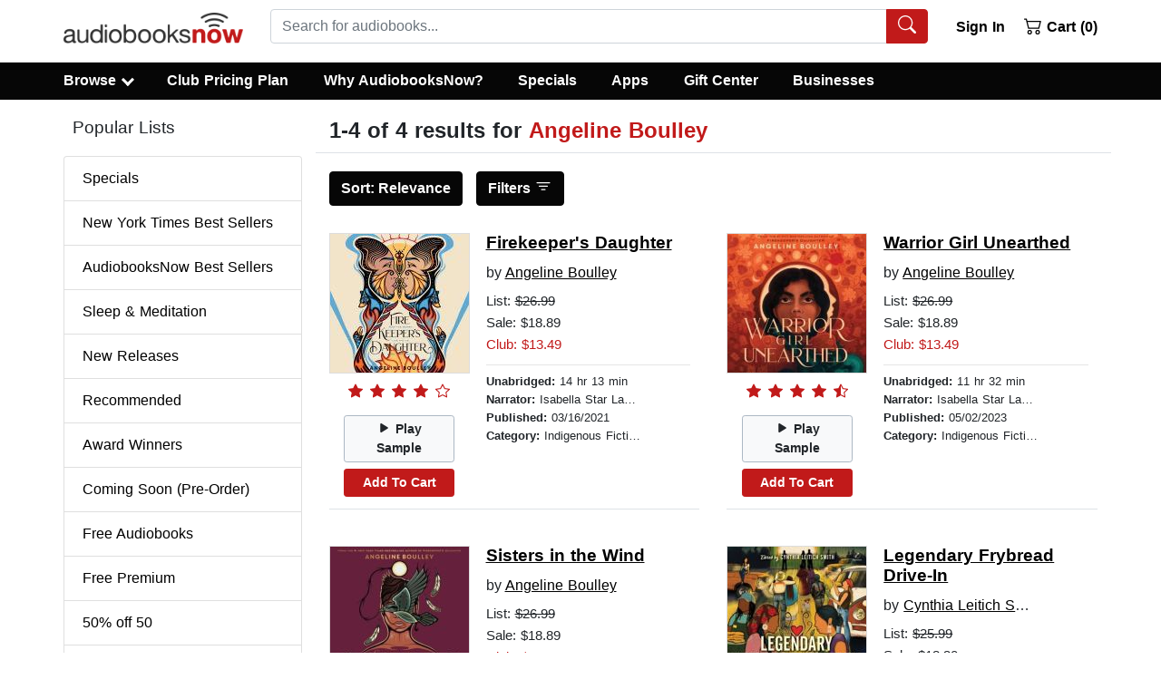

--- FILE ---
content_type: application/javascript
request_url: https://static.audiobooksnow.com/_nuxt/de96431.modern_3.4.11.js
body_size: 6421
content:
(window.webpackJsonp=window.webpackJsonp||[]).push([[8,143],{264:function(t,e,n){"use strict";var r=n(71),c=n(123),o=n(96),l=n(33),h=[].sort,O=[1,2,3];r(r.P+r.F*(l((function(){O.sort(void 0)}))||!l((function(){O.sort(null)}))||!n(275)(h)),"Array",{sort:function(t){return void 0===t?h.call(o(this)):h.call(o(this),c(t))}})},275:function(t,e,n){"use strict";var r=n(33);t.exports=function(t,e){return!!t&&r((function(){e?t.call(null,(function(){}),1):t.call(null)}))}},288:function(t,e,n){"use strict";n.d(e,"a",(function(){return d}));var r=n(7),c=n(41),o=n(10),l=n(2),h=n(3),O=n(0);var f=Object(O.d)({flush:Object(O.c)(l.g,!1),horizontal:Object(O.c)(l.i,!1),tag:Object(O.c)(l.s,"div")},o.bb),d=Object(r.c)({name:o.bb,functional:!0,props:f,render:function(t,e){var n=e.props,data=e.data,r=e.children,o=""===n.horizontal||n.horizontal;o=!n.flush&&o;var l,O,f,d={staticClass:"list-group",class:(l={"list-group-flush":n.flush,"list-group-horizontal":!0===o},O="list-group-horizontal-".concat(o),f=Object(h.m)(o),O in l?Object.defineProperty(l,O,{value:f,enumerable:!0,configurable:!0,writable:!0}):l[O]=f,l)};return t(n.tag,Object(c.a)(data,d),r)}})},289:function(t,e,n){"use strict";n.d(e,"a",(function(){return S}));var r=n(7),c=n(41),o=n(10),l=n(2),h=n(11),O=n(4),f=n(5),d=n(0),j=n(43),v=n(94);function y(object,t){var e=Object.keys(object);if(Object.getOwnPropertySymbols){var n=Object.getOwnPropertySymbols(object);t&&(n=n.filter((function(t){return Object.getOwnPropertyDescriptor(object,t).enumerable}))),e.push.apply(e,n)}return e}function m(t){for(var i=1;i<arguments.length;i++){var source=null!=arguments[i]?arguments[i]:{};i%2?y(Object(source),!0).forEach((function(e){w(t,e,source[e])})):Object.getOwnPropertyDescriptors?Object.defineProperties(t,Object.getOwnPropertyDescriptors(source)):y(Object(source)).forEach((function(e){Object.defineProperty(t,e,Object.getOwnPropertyDescriptor(source,e))}))}return t}function w(t,e,n){return e in t?Object.defineProperty(t,e,{value:n,enumerable:!0,configurable:!0,writable:!0}):t[e]=n,t}var P=["a","router-link","button","b-link"],C=Object(f.j)(v.b,["event","routerTag"]);delete C.href.default,delete C.to.default;var k=Object(d.d)(Object(f.m)(m(m({},C),{},{action:Object(d.c)(l.g,!1),button:Object(d.c)(l.g,!1),tag:Object(d.c)(l.s,"div"),variant:Object(d.c)(l.s)})),o.cb),S=Object(r.c)({name:o.cb,functional:!0,props:k,render:function(t,e){var n,r=e.props,data=e.data,o=e.children,button=r.button,l=r.variant,f=r.active,y=r.disabled,link=Object(j.d)(r),m=button?"button":link?v.a:r.tag,k=!!(r.action||link||button||Object(h.a)(P,r.tag)),S={},E={};return Object(O.t)(m,"button")?(data.attrs&&data.attrs.type||(S.type="button"),r.disabled&&(S.disabled=!0)):E=Object(d.e)(C,r),t(m,Object(c.a)(data,{attrs:S,props:E,staticClass:"list-group-item",class:(n={},w(n,"list-group-item-".concat(l),l),w(n,"list-group-item-action",k),w(n,"active",f),w(n,"disabled",y),n)}),o)}})},290:function(t,e,n){"use strict";n.d(e,"a",(function(){return J}));var r=n(10),c=n(8),o=n(9),l=n(32),h=n(14),O=n(11),f=n(122),d=n(4),j=n(12),v=n(3),y=n(116),m=n(5),w=n(51),P="collapsed",C="not-collapsed",k="__BV_toggle",S="".concat(k,"_HANDLER__"),E="".concat(k,"_CLICK__"),D="".concat(k,"_STATE__"),x="".concat(k,"_TARGETS__"),T="aria-controls",_="aria-expanded",z="role",A="tabindex",$="overflow-anchor",H=Object(j.d)(r.t,"toggle"),I=Object(j.e)(r.t,"state"),B=Object(j.e)(r.t,"sync-state"),L=Object(j.d)(r.t,"request-state"),F=[l.c,l.j],R=function(t){return!Object(O.a)(["button","a"],t.tagName.toLowerCase())},V=function(t){var e=t[E];e&&(Object(j.a)(t,"click",e,o.H),Object(j.a)(t,"keydown",e,o.H)),t[E]=null},N=function(t,e){t[S]&&e&&Object(w.a)(e).$off([I,B],t[S]),t[S]=null},G=function(t,e){e?(Object(d.A)(t,P),Object(d.b)(t,C),Object(d.G)(t,_,"true")):(Object(d.A)(t,C),Object(d.b)(t,P),Object(d.G)(t,_,"false"))},W=function(t,e){t[e]=null,delete t[e]},K=function(t,e,n){if(c.h&&Object(f.a)(n,e)){R(t)&&(Object(d.o)(t,z)||Object(d.G)(t,z,"button"),Object(d.o)(t,A)||Object(d.G)(t,A,"0")),G(t,t[D]);var r=function(t,e){var n=t.modifiers,r=t.arg,c=t.value,o=Object(m.h)(n||{});if(c=Object(v.m)(c)?c.split(h.u):c,Object(d.t)(e.tagName,"a")){var l=Object(d.h)(e,"href")||"";h.j.test(l)&&o.push(l.replace(h.i,""))}return Object(O.b)(r,c).forEach((function(t){return Object(v.m)(t)&&o.push(t)})),o.filter((function(t,e,n){return t&&n.indexOf(t)===e}))}(e,t);r.length>0?(Object(d.G)(t,T,r.join(" ")),Object(d.H)(t,$,"none")):(Object(d.z)(t,T),Object(d.C)(t,$)),Object(d.D)((function(){!function(t,e){if(V(t),e){var n=function(n){"keydown"===n.type&&!Object(O.a)(F,n.keyCode)||Object(d.r)(t)||(t[x]||[]).forEach((function(t){Object(w.a)(e).$emit(H,t)}))};t[E]=n,Object(j.b)(t,"click",n,o.H),R(t)&&Object(j.b)(t,"keydown",n,o.H)}}(t,Object(f.a)(n,e))})),Object(y.a)(r,t[x])||(t[x]=r,r.forEach((function(t){Object(w.a)(Object(f.a)(n,e)).$emit(L,t)})))}},J={bind:function(t,e,n){t[D]=!1,t[x]=[],function(t,e){if(N(t,e),e){var n=function(e,n){Object(O.a)(t[x]||[],e)&&(t[D]=n,G(t,n))};t[S]=n,Object(w.a)(e).$on([I,B],n)}}(t,Object(f.a)(n,e)),K(t,e,n)},componentUpdated:K,updated:K,unbind:function(t,e,n){V(t),N(t,Object(f.a)(n,e)),W(t,S),W(t,E),W(t,D),W(t,x),Object(d.A)(t,P),Object(d.A)(t,C),Object(d.z)(t,_),Object(d.z)(t,T),Object(d.z)(t,z),Object(d.C)(t,$)}}},305:function(t,e,n){"use strict";n.d(e,"b",(function(){return f})),n.d(e,"a",(function(){return d}));var r=n(7),c=n(41),o=n(10),l=n(2),h=n(0);function O(t,e,n){return e in t?Object.defineProperty(t,e,{value:n,enumerable:!0,configurable:!0,writable:!0}):t[e]=n,t}var f=Object(h.d)({align:Object(h.c)(l.s),cardHeader:Object(h.c)(l.g,!1),fill:Object(h.c)(l.g,!1),justified:Object(h.c)(l.g,!1),pills:Object(h.c)(l.g,!1),small:Object(h.c)(l.g,!1),tabs:Object(h.c)(l.g,!1),tag:Object(h.c)(l.s,"ul"),vertical:Object(h.c)(l.g,!1)},o.ib),d=Object(r.c)({name:o.ib,functional:!0,props:f,render:function(t,e){var n,r,o=e.props,data=e.data,l=e.children,h=o.tabs,f=o.pills,d=o.vertical,j=o.align,v=o.cardHeader;return t(o.tag,Object(c.a)(data,{staticClass:"nav",class:(n={"nav-tabs":h,"nav-pills":f&&!h,"card-header-tabs":!d&&v&&h,"card-header-pills":!d&&v&&f&&!h,"flex-column":d,"nav-fill":!d&&o.fill,"nav-justified":!d&&o.justified},O(n,(r=j,"justify-content-".concat(r="left"===r?"start":"right"===r?"end":r)),!d&&j),O(n,"small",o.small),n)}),l)}})},314:function(t,e,n){"use strict";n.d(e,"a",(function(){return w}));var r=n(7),c=n(41),o=n(10),l=n(2),h=n(5),O=n(0),f=n(94);function d(object,t){var e=Object.keys(object);if(Object.getOwnPropertySymbols){var n=Object.getOwnPropertySymbols(object);t&&(n=n.filter((function(t){return Object.getOwnPropertyDescriptor(object,t).enumerable}))),e.push.apply(e,n)}return e}function j(t){for(var i=1;i<arguments.length;i++){var source=null!=arguments[i]?arguments[i]:{};i%2?d(Object(source),!0).forEach((function(e){v(t,e,source[e])})):Object.getOwnPropertyDescriptors?Object.defineProperties(t,Object.getOwnPropertyDescriptors(source)):d(Object(source)).forEach((function(e){Object.defineProperty(t,e,Object.getOwnPropertyDescriptor(source,e))}))}return t}function v(t,e,n){return e in t?Object.defineProperty(t,e,{value:n,enumerable:!0,configurable:!0,writable:!0}):t[e]=n,t}var y=Object(h.j)(f.b,["event","routerTag"]),m=Object(O.d)(Object(h.m)(j(j({},y),{},{linkAttrs:Object(O.c)(l.o,{}),linkClasses:Object(O.c)(l.e)})),o.mb),w=Object(r.c)({name:o.mb,functional:!0,props:m,render:function(t,e){var n=e.props,data=e.data,r=e.listeners,o=e.children;return t("li",Object(c.a)(Object(h.j)(data,["on"]),{staticClass:"nav-item"}),[t(f.a,{staticClass:"nav-link",class:n.linkClasses,attrs:n.linkAttrs,props:Object(O.e)(y,n),on:r},o)])}})},322:function(t,e,n){"use strict";n.d(e,"a",(function(){return W}));var r,c=n(7),o=n(10),l="show",h=n(8),O=n(9),f=n(2),d=n(16),j=n(4),v=n(12),y=n(117),object=n(5),m=n(0),w=n(93),P=n(70),C=n(42),k=n(41),S={css:!0,enterClass:"",enterActiveClass:"collapsing",enterToClass:"collapse show",leaveClass:"collapse show",leaveActiveClass:"collapsing",leaveToClass:"collapse"},E={enter:function(t){Object(j.H)(t,"height",0),Object(j.D)((function(){Object(j.y)(t),Object(j.H)(t,"height","".concat(t.scrollHeight,"px"))}))},afterEnter:function(t){Object(j.C)(t,"height")},leave:function(t){Object(j.H)(t,"height","auto"),Object(j.H)(t,"display","block"),Object(j.H)(t,"height","".concat(Object(j.i)(t).height,"px")),Object(j.y)(t),Object(j.H)(t,"height",0)},afterLeave:function(t){Object(j.C)(t,"height")}},D={appear:Object(m.c)(f.g,!1)},x=Object(c.c)({name:o.u,functional:!0,props:D,render:function(t,e){var n=e.props,data=e.data,r=e.children;return t("transition",Object(k.a)(data,{props:S,on:E},{props:n}),r)}});function T(object,t){var e=Object.keys(object);if(Object.getOwnPropertySymbols){var n=Object.getOwnPropertySymbols(object);t&&(n=n.filter((function(t){return Object.getOwnPropertyDescriptor(object,t).enumerable}))),e.push.apply(e,n)}return e}function _(t){for(var i=1;i<arguments.length;i++){var source=null!=arguments[i]?arguments[i]:{};i%2?T(Object(source),!0).forEach((function(e){z(t,e,source[e])})):Object.getOwnPropertyDescriptors?Object.defineProperties(t,Object.getOwnPropertyDescriptors(source)):T(Object(source)).forEach((function(e){Object.defineProperty(t,e,Object.getOwnPropertyDescriptor(source,e))}))}return t}function z(t,e,n){return e in t?Object.defineProperty(t,e,{value:n,enumerable:!0,configurable:!0,writable:!0}):t[e]=n,t}var A=Object(v.d)(o.t,"toggle"),$=Object(v.d)(o.t,"request-state"),H=Object(v.e)(o.t,"accordion"),I=Object(v.e)(o.t,"state"),B=Object(v.e)(o.t,"sync-state"),L=Object(y.a)("visible",{type:f.g,defaultValue:!1}),F=L.mixin,R=L.props,V=L.prop,N=L.event,G=Object(m.d)(Object(object.m)(_(_(_({},w.b),R),{},{accordion:Object(m.c)(f.s),appear:Object(m.c)(f.g,!1),isNav:Object(m.c)(f.g,!1),tag:Object(m.c)(f.s,"div")})),o.t),W=Object(c.c)({name:o.t,mixins:[w.a,F,C.a,P.a],props:G,data:function(){return{show:this[V],transitioning:!1}},computed:{classObject:function(){var t=this.transitioning;return{"navbar-collapse":this.isNav,collapse:!t,show:this.show&&!t}},slotScope:function(){var t=this;return{visible:this.show,close:function(){t.show=!1}}}},watch:(r={},z(r,V,(function(t){t!==this.show&&(this.show=t)})),z(r,"show",(function(t,e){t!==e&&this.emitState()})),r),created:function(){this.show=this[V]},mounted:function(){var t=this;this.show=this[V],this.listenOnRoot(A,this.handleToggleEvent),this.listenOnRoot(H,this.handleAccordionEvent),this.isNav&&(this.setWindowEvents(!0),this.handleResize()),this.$nextTick((function(){t.emitState()})),this.listenOnRoot($,(function(e){e===t.safeId()&&t.$nextTick(t.emitSync)}))},updated:function(){this.emitSync()},deactivated:function(){this.isNav&&this.setWindowEvents(!1)},activated:function(){this.isNav&&this.setWindowEvents(!0),this.emitSync()},beforeDestroy:function(){this.show=!1,this.isNav&&h.h&&this.setWindowEvents(!1)},methods:{setWindowEvents:function(t){Object(v.c)(t,window,"resize",this.handleResize,O.G),Object(v.c)(t,window,"orientationchange",this.handleResize,O.G)},toggle:function(){this.show=!this.show},onEnter:function(){this.transitioning=!0,this.$emit(O.B)},onAfterEnter:function(){this.transitioning=!1,this.$emit(O.C)},onLeave:function(){this.transitioning=!0,this.$emit(O.n)},onAfterLeave:function(){this.transitioning=!1,this.$emit(O.m)},emitState:function(){var t=this.show,e=this.accordion,n=this.safeId();this.$emit(N,t),this.emitOnRoot(I,n,t),e&&t&&this.emitOnRoot(H,n,e)},emitSync:function(){this.emitOnRoot(B,this.safeId(),this.show)},checkDisplayBlock:function(){var t=this.$el,e=Object(j.p)(t,l);Object(j.A)(t,l);var n="block"===Object(j.k)(t).display;return e&&Object(j.b)(t,l),n},clickHandler:function(t){var e=t.target;this.isNav&&e&&"block"===Object(j.k)(this.$el).display&&(!Object(j.v)(e,".nav-link,.dropdown-item")&&!Object(j.e)(".nav-link,.dropdown-item",e)||this.checkDisplayBlock()||(this.show=!1))},handleToggleEvent:function(t){t===this.safeId()&&this.toggle()},handleAccordionEvent:function(t,e){var n=this.accordion,r=this.show;if(n&&n===e){var c=t===this.safeId();(c&&!r||!c&&r)&&this.toggle()}},handleResize:function(){this.show="block"===Object(j.k)(this.$el).display}},render:function(t){var e=this.appear,n=t(this.tag,{class:this.classObject,directives:[{name:"show",value:this.show}],attrs:{id:this.safeId()},on:{click:this.clickHandler}},this.normalizeSlot(d.f,this.slotScope));return t(x,{props:{appear:e},on:{enter:this.onEnter,afterEnter:this.onAfterEnter,leave:this.onLeave,afterLeave:this.onAfterLeave}},[n])}})},335:function(t,e,n){"use strict";n.d(e,"b",(function(){return S})),n.d(e,"a",(function(){return E}));var r=n(7),c=n(10),o=n(2),l=n(16),h=n(11),O=n(68),f=n(0),d=n(15),j=n(312),v=n(93),y=n(42),m=n(97),w=n(5);function P(object,t){var e=Object.keys(object);if(Object.getOwnPropertySymbols){var n=Object.getOwnPropertySymbols(object);t&&(n=n.filter((function(t){return Object.getOwnPropertyDescriptor(object,t).enumerable}))),e.push.apply(e,n)}return e}function C(t){for(var i=1;i<arguments.length;i++){var source=null!=arguments[i]?arguments[i]:{};i%2?P(Object(source),!0).forEach((function(e){k(t,e,source[e])})):Object.getOwnPropertyDescriptors?Object.defineProperties(t,Object.getOwnPropertyDescriptors(source)):P(Object(source)).forEach((function(e){Object.defineProperty(t,e,Object.getOwnPropertyDescriptor(source,e))}))}return t}function k(t,e,n){return e in t?Object.defineProperty(t,e,{value:n,enumerable:!0,configurable:!0,writable:!0}):t[e]=n,t}var S=Object(f.d)(Object(w.m)(C(C(C({},v.b),j.b),{},{block:Object(f.c)(o.g,!1),html:Object(f.c)(o.s),lazy:Object(f.c)(o.g,!1),menuClass:Object(f.c)(o.e),noCaret:Object(f.c)(o.g,!1),role:Object(f.c)(o.s,"menu"),size:Object(f.c)(o.s),split:Object(f.c)(o.g,!1),splitButtonType:Object(f.c)(o.s,"button",(function(t){return Object(h.a)(["button","submit","reset"],t)})),splitClass:Object(f.c)(o.e),splitHref:Object(f.c)(o.s),splitTo:Object(f.c)(o.q),splitVariant:Object(f.c)(o.s),text:Object(f.c)(o.s),toggleAttrs:Object(f.c)(o.o,{}),toggleClass:Object(f.c)(o.e),toggleTag:Object(f.c)(o.s,"button"),toggleText:Object(f.c)(o.s,"Toggle dropdown"),variant:Object(f.c)(o.s,"secondary")})),c.w),E=Object(r.c)({name:c.w,mixins:[v.a,j.a,y.a],props:S,computed:{dropdownClasses:function(){var t=this.block,e=this.split;return[this.directionClass,this.boundaryClass,{show:this.visible,"btn-group":e||!t,"d-flex":t&&e}]},menuClasses:function(){return[this.menuClass,{"dropdown-menu-right":this.right,show:this.visible}]},toggleClasses:function(){var t=this.split;return[this.toggleClass,{"dropdown-toggle-split":t,"dropdown-toggle-no-caret":this.noCaret&&!t}]}},render:function(t){var e=this.visible,n=this.variant,r=this.size,c=this.block,o=this.disabled,h=this.split,f=this.role,j=this.hide,v=this.toggle,y={variant:n,size:r,block:c,disabled:o},w=this.normalizeSlot(l.d),P=this.hasNormalizedSlot(l.d)?{}:Object(O.a)(this.html,this.text),k=t();if(h){var S=this.splitTo,E=this.splitHref,D=this.splitButtonType,x=C(C({},y),{},{variant:this.splitVariant||n});S?x.to=S:E?x.href=E:D&&(x.type=D),k=t(m.a,{class:this.splitClass,attrs:{id:this.safeId("_BV_button_")},props:x,domProps:P,on:{click:this.onSplitClick},ref:"button"},w),w=[t("span",{class:["sr-only"]},[this.toggleText])],P={}}var T=t(m.a,{staticClass:"dropdown-toggle",class:this.toggleClasses,attrs:C(C({},this.toggleAttrs),{},{id:this.safeId("_BV_toggle_"),"aria-haspopup":["menu","listbox","tree","grid","dialog"].includes(f)?f:"false","aria-expanded":Object(d.g)(e)}),props:C(C({},y),{},{tag:this.toggleTag,block:c&&!h}),domProps:P,on:{mousedown:this.onMousedown,click:v,keydown:v},ref:"toggle"},w),_=t("ul",{staticClass:"dropdown-menu",class:this.menuClasses,attrs:{role:f,tabindex:"-1","aria-labelledby":this.safeId(h?"_BV_button_":"_BV_toggle_")},on:{keydown:this.onKeydown},ref:"menu"},[!this.lazy||e?this.normalizeSlot(l.f,{hide:j}):t()]);return t("div",{staticClass:"dropdown b-dropdown",class:this.dropdownClasses,attrs:{id:this.safeId()}},[k,T,_])}})},355:function(t,e,n){"use strict";n.d(e,"a",(function(){return Q}));var r,c=n(7),o=n(10),l=n(8),h=n(9),O=n(32),f=n(2),d=n(16),j=n(4),v=n(12),y=n(117),m=n(5),w=n(0),P=n(69),C=n(93),k=n(70),S=n(42),E=n(277),D=n(119),x=n(118);function T(object,t){var e=Object.keys(object);if(Object.getOwnPropertySymbols){var n=Object.getOwnPropertySymbols(object);t&&(n=n.filter((function(t){return Object.getOwnPropertyDescriptor(object,t).enumerable}))),e.push.apply(e,n)}return e}function _(t){for(var i=1;i<arguments.length;i++){var source=null!=arguments[i]?arguments[i]:{};i%2?T(Object(source),!0).forEach((function(e){z(t,e,source[e])})):Object.getOwnPropertyDescriptors?Object.defineProperties(t,Object.getOwnPropertyDescriptors(source)):T(Object(source)).forEach((function(e){Object.defineProperty(t,e,Object.getOwnPropertyDescriptor(source,e))}))}return t}function z(t,e,n){return e in t?Object.defineProperty(t,e,{value:n,enumerable:!0,configurable:!0,writable:!0}):t[e]=n,t}var A="b-sidebar",$=Object(v.d)(o.t,"request-state"),H=Object(v.d)(o.t,"toggle"),I=Object(v.e)(o.t,"state"),B=Object(v.e)(o.t,"sync-state"),L=Object(y.a)("visible",{type:f.g,defaultValue:!1,event:h.c}),F=L.mixin,R=L.props,V=L.prop,N=L.event,G=Object(w.d)(Object(m.m)(_(_(_({},C.b),R),{},{ariaLabel:Object(w.c)(f.s),ariaLabelledby:Object(w.c)(f.s),backdrop:Object(w.c)(f.g,!1),backdropVariant:Object(w.c)(f.s,"dark"),bgVariant:Object(w.c)(f.s,"light"),bodyClass:Object(w.c)(f.e),closeLabel:Object(w.c)(f.s),footerClass:Object(w.c)(f.e),footerTag:Object(w.c)(f.s,"footer"),headerClass:Object(w.c)(f.e),headerTag:Object(w.c)(f.s,"header"),lazy:Object(w.c)(f.g,!1),noCloseOnBackdrop:Object(w.c)(f.g,!1),noCloseOnEsc:Object(w.c)(f.g,!1),noCloseOnRouteChange:Object(w.c)(f.g,!1),noEnforceFocus:Object(w.c)(f.g,!1),noHeader:Object(w.c)(f.g,!1),noHeaderClose:Object(w.c)(f.g,!1),noSlide:Object(w.c)(f.g,!1),right:Object(w.c)(f.g,!1),shadow:Object(w.c)(f.i,!1),sidebarClass:Object(w.c)(f.e),tag:Object(w.c)(f.s,"div"),textVariant:Object(w.c)(f.s,"dark"),title:Object(w.c)(f.s),width:Object(w.c)(f.s),zIndex:Object(w.c)(f.n)})),o.tb),W=function(t,e){if(e.noHeader)return t();var n=e.normalizeSlot(d.o,e.slotScope);if(!n){var r=function(t,e){var title=e.normalizeSlot(d.W,e.slotScope)||e.title;return title?t("strong",{attrs:{id:e.safeId("__title__")}},[title]):t("span")}(t,e),c=function(t,e){if(e.noHeaderClose)return t();var n=e.closeLabel,r=e.textVariant,c=e.hide;return t(D.a,{props:{ariaLabel:n,textVariant:r},on:{click:c},ref:"close-button"},[e.normalizeSlot(d.p)||t(E.eb)])}(t,e);n=e.right?[c,r]:[r,c]}return t(e.headerTag,{staticClass:"".concat(A,"-header"),class:e.headerClass,key:"header"},n)},K=function(t,e){return t("div",{staticClass:"".concat(A,"-body"),class:e.bodyClass,key:"body"},[e.normalizeSlot(d.f,e.slotScope)])},J=function(t,e){var n=e.normalizeSlot(d.n,e.slotScope);return n?t(e.footerTag,{staticClass:"".concat(A,"-footer"),class:e.footerClass,key:"footer"},[n]):t()},M=function(t,e){var n=W(t,e);return e.lazy&&!e.isOpen?n:[n,K(t,e),J(t,e)]},U=function(t,e){if(!e.backdrop)return t();var n=e.backdropVariant;return t("div",{directives:[{name:"show",value:e.localShow}],staticClass:"b-sidebar-backdrop",class:z({},"bg-".concat(n),n),on:{click:e.onBackdropClick}})},Q=Object(c.c)({name:o.tb,mixins:[P.a,C.a,F,k.a,S.a],inheritAttrs:!1,props:G,data:function(){var t=!!this[V];return{localShow:t,isOpen:t}},computed:{transitionProps:function(){return this.noSlide?{css:!0}:{css:!0,enterClass:"",enterActiveClass:"slide",enterToClass:"show",leaveClass:"show",leaveActiveClass:"slide",leaveToClass:""}},slotScope:function(){return{hide:this.hide,right:this.right,visible:this.localShow}},hasTitle:function(){var t=this.$scopedSlots,e=this.$slots;return!(this.noHeader||this.hasNormalizedSlot(d.o)||!this.normalizeSlot(d.W,this.slotScope,t,e)&&!this.title)},titleId:function(){return this.hasTitle?this.safeId("__title__"):null},computedAttrs:function(){return _(_({},this.bvAttrs),{},{id:this.safeId(),tabindex:"-1",role:"dialog","aria-modal":this.backdrop?"true":"false","aria-hidden":this.localShow?null:"true","aria-label":this.ariaLabel||null,"aria-labelledby":this.ariaLabelledby||this.titleId||null})}},watch:(r={},z(r,V,(function(t,e){t!==e&&(this.localShow=t)})),z(r,"localShow",(function(t,e){t!==e&&(this.emitState(t),this.$emit(N,t))})),z(r,"$route",(function(){var t=arguments.length>0&&void 0!==arguments[0]?arguments[0]:{},e=arguments.length>1&&void 0!==arguments[1]?arguments[1]:{};this.noCloseOnRouteChange||t.fullPath===e.fullPath||this.hide()})),r),created:function(){this.$_returnFocusEl=null},mounted:function(){var t=this;this.listenOnRoot(H,this.handleToggle),this.listenOnRoot($,this.handleSync),this.$nextTick((function(){t.emitState(t.localShow)}))},activated:function(){this.emitSync()},beforeDestroy:function(){this.localShow=!1,this.$_returnFocusEl=null},methods:{hide:function(){this.localShow=!1},emitState:function(){var t=arguments.length>0&&void 0!==arguments[0]?arguments[0]:this.localShow;this.emitOnRoot(I,this.safeId(),t)},emitSync:function(){var t=arguments.length>0&&void 0!==arguments[0]?arguments[0]:this.localShow;this.emitOnRoot(B,this.safeId(),t)},handleToggle:function(t){t&&t===this.safeId()&&(this.localShow=!this.localShow)},handleSync:function(t){var e=this;t&&t===this.safeId()&&this.$nextTick((function(){e.emitSync(e.localShow)}))},onKeydown:function(t){var e=t.keyCode;!this.noCloseOnEsc&&e===O.d&&this.localShow&&this.hide()},onBackdropClick:function(){this.localShow&&!this.noCloseOnBackdrop&&this.hide()},onTopTrapFocus:function(){var t=Object(j.n)(this.$refs.content);this.enforceFocus(t.reverse()[0])},onBottomTrapFocus:function(){var t=Object(j.n)(this.$refs.content);this.enforceFocus(t[0])},onBeforeEnter:function(){this.$_returnFocusEl=Object(j.g)(l.h?[document.body]:[]),this.isOpen=!0},onAfterEnter:function(t){Object(j.f)(t,Object(j.g)())||this.enforceFocus(t),this.$emit(h.C)},onAfterLeave:function(){this.enforceFocus(this.$_returnFocusEl),this.$_returnFocusEl=null,this.isOpen=!1,this.$emit(h.m)},enforceFocus:function(t){this.noEnforceFocus||Object(j.d)(t)}},render:function(t){var e,n=this.bgVariant,r=this.width,c=this.textVariant,o=this.localShow,shadow=""===this.shadow||this.shadow,l=t(this.tag,{staticClass:A,class:[(e={shadow:!0===shadow},z(e,"shadow-".concat(shadow),shadow&&!0!==shadow),z(e,"".concat(A,"-right"),this.right),z(e,"bg-".concat(n),n),z(e,"text-".concat(c),c),e),this.sidebarClass],style:{width:r},attrs:this.computedAttrs,directives:[{name:"show",value:o}],ref:"content"},[M(t,this)]);l=t("transition",{props:this.transitionProps,on:{beforeEnter:this.onBeforeEnter,afterEnter:this.onAfterEnter,afterLeave:this.onAfterLeave}},[l]);var h=t(x.a,{props:{noFade:this.noSlide}},[U(t,this)]),O=t(),f=t();return this.backdrop&&o&&(O=t("div",{attrs:{tabindex:"0"},on:{focus:this.onTopTrapFocus}}),f=t("div",{attrs:{tabindex:"0"},on:{focus:this.onBottomTrapFocus}})),t("div",{staticClass:"b-sidebar-outer",style:{zIndex:this.zIndex},attrs:{tabindex:"-1"},on:{keydown:this.onKeydown}},[O,l,f,h])}})},413:function(t,e,n){"use strict";n.d(e,"a",(function(){return k}));var r=n(7),c=n(10),o=n(9),l=n(2),h=n(4),O=n(5),f=n(0),d=n(69),j=n(42),v=n(94);function y(object,t){var e=Object.keys(object);if(Object.getOwnPropertySymbols){var n=Object.getOwnPropertySymbols(object);t&&(n=n.filter((function(t){return Object.getOwnPropertyDescriptor(object,t).enumerable}))),e.push.apply(e,n)}return e}function m(t){for(var i=1;i<arguments.length;i++){var source=null!=arguments[i]?arguments[i]:{};i%2?y(Object(source),!0).forEach((function(e){w(t,e,source[e])})):Object.getOwnPropertyDescriptors?Object.defineProperties(t,Object.getOwnPropertyDescriptors(source)):y(Object(source)).forEach((function(e){Object.defineProperty(t,e,Object.getOwnPropertyDescriptor(source,e))}))}return t}function w(t,e,n){return e in t?Object.defineProperty(t,e,{value:n,enumerable:!0,configurable:!0,writable:!0}):t[e]=n,t}var P=Object(O.j)(v.b,["event","routerTag"]),C=Object(f.d)(Object(O.m)(m(m({},P),{},{linkClass:Object(f.c)(l.e),variant:Object(f.c)(l.s)})),c.x),k=Object(r.c)({name:c.x,mixins:[d.a,j.a],inject:{getBvDropdown:{default:function(){return function(){return null}}}},inheritAttrs:!1,props:C,computed:{bvDropdown:function(){return this.getBvDropdown()},computedAttrs:function(){return m(m({},this.bvAttrs),{},{role:"menuitem"})}},methods:{closeDropdown:function(){var t=this;Object(h.D)((function(){t.bvDropdown&&t.bvDropdown.hide(!0)}))},onClick:function(t){this.$emit(o.d,t),this.closeDropdown()}},render:function(t){var e=this.linkClass,n=this.variant,r=this.active,c=this.disabled,o=this.onClick,l=this.bvAttrs;return t("li",{class:l.class,style:l.style,attrs:{role:"presentation"}},[t(v.a,{staticClass:"dropdown-item",class:[e,w({},"text-".concat(n),n&&!(r||c))],props:Object(f.e)(P,this.$props),attrs:this.computedAttrs,on:{click:o},ref:"item"},this.normalizeSlot())])}})},505:function(t,e,n){"use strict";n.d(e,"a",(function(){return P}));var r=n(7),c=n(41),o=n(10),l=n(2),h=n(5),O=n(0),f=n(43),d=n(94);function j(object,t){var e=Object.keys(object);if(Object.getOwnPropertySymbols){var n=Object.getOwnPropertySymbols(object);t&&(n=n.filter((function(t){return Object.getOwnPropertyDescriptor(object,t).enumerable}))),e.push.apply(e,n)}return e}function v(t){for(var i=1;i<arguments.length;i++){var source=null!=arguments[i]?arguments[i]:{};i%2?j(Object(source),!0).forEach((function(e){y(t,e,source[e])})):Object.getOwnPropertyDescriptors?Object.defineProperties(t,Object.getOwnPropertyDescriptors(source)):j(Object(source)).forEach((function(e){Object.defineProperty(t,e,Object.getOwnPropertyDescriptor(source,e))}))}return t}function y(t,e,n){return e in t?Object.defineProperty(t,e,{value:n,enumerable:!0,configurable:!0,writable:!0}):t[e]=n,t}var m=Object(h.j)(d.b,["event","routerTag"]);delete m.href.default,delete m.to.default;var w=Object(O.d)(Object(h.m)(v(v({},m),{},{pill:Object(O.c)(l.g,!1),tag:Object(O.c)(l.s,"span"),variant:Object(O.c)(l.s,"secondary")})),o.b),P=Object(r.c)({name:o.b,functional:!0,props:w,render:function(t,e){var n=e.props,data=e.data,r=e.children,o=n.active,l=n.disabled,link=Object(f.d)(n),h=link?d.a:n.tag,j=n.variant||"secondary";return t(h,Object(c.a)(data,{staticClass:"badge",class:["badge-".concat(j),{"badge-pill":n.pill,active:o,disabled:l}],props:link?Object(O.e)(m,n):{}}),r)}})},655:function(t,e,n){"use strict";n.d(e,"a",(function(){return w}));var r=n(7),c=n(41),o=n(10),l=n(0),h=n(2),html=n(68),object=n(5),O=n(94);function f(object,t){var e=Object.keys(object);if(Object.getOwnPropertySymbols){var n=Object.getOwnPropertySymbols(object);t&&(n=n.filter((function(t){return Object.getOwnPropertyDescriptor(object,t).enumerable}))),e.push.apply(e,n)}return e}function d(t){for(var i=1;i<arguments.length;i++){var source=null!=arguments[i]?arguments[i]:{};i%2?f(Object(source),!0).forEach((function(e){j(t,e,source[e])})):Object.getOwnPropertyDescriptors?Object.defineProperties(t,Object.getOwnPropertyDescriptors(source)):f(Object(source)).forEach((function(e){Object.defineProperty(t,e,Object.getOwnPropertyDescriptor(source,e))}))}return t}function j(t,e,n){return e in t?Object.defineProperty(t,e,{value:n,enumerable:!0,configurable:!0,writable:!0}):t[e]=n,t}var v=Object(l.d)(Object(object.m)(d(d({},Object(object.j)(O.b,["event","routerTag"])),{},{ariaCurrent:Object(l.c)(h.s,"location"),html:Object(l.c)(h.s),text:Object(l.c)(h.s)})),o.e),y=Object(r.c)({name:o.e,functional:!0,props:v,render:function(t,e){var n=e.props,data=e.data,r=e.children,o=n.active,h=o?"span":O.a,f={attrs:{"aria-current":o?n.ariaCurrent:null},props:Object(l.e)(v,n)};return r||(f.domProps=Object(html.a)(n.html,n.text)),t(h,Object(c.a)(data,f),r)}}),m=Object(l.d)(v,o.d),w=Object(r.c)({name:o.d,functional:!0,props:m,render:function(t,e){var n=e.props,data=e.data,r=e.children;return t("li",Object(c.a)(data,{staticClass:"breadcrumb-item",class:{active:n.active}}),[t(y,{props:n},r)])}})},659:function(t,e,n){"use strict";n.d(e,"a",(function(){return l}));var r=n(7),c=n(41),o=n(10),l=Object(r.c)({name:o.ob,functional:!0,props:{},render:function(t,e){var data=e.data,n=e.children;return t("li",Object(c.a)(data,{staticClass:"navbar-text"}),n)}})},660:function(t,e,n){"use strict";n.d(e,"a",(function(){return w}));var r=n(7),c=n(41),o=n(10),l=n(2),h=n(3),O=n(0),f=n(15),d=n(655);function j(object,t){var e=Object.keys(object);if(Object.getOwnPropertySymbols){var n=Object.getOwnPropertySymbols(object);t&&(n=n.filter((function(t){return Object.getOwnPropertyDescriptor(object,t).enumerable}))),e.push.apply(e,n)}return e}function v(t){for(var i=1;i<arguments.length;i++){var source=null!=arguments[i]?arguments[i]:{};i%2?j(Object(source),!0).forEach((function(e){y(t,e,source[e])})):Object.getOwnPropertyDescriptors?Object.defineProperties(t,Object.getOwnPropertyDescriptors(source)):j(Object(source)).forEach((function(e){Object.defineProperty(t,e,Object.getOwnPropertyDescriptor(source,e))}))}return t}function y(t,e,n){return e in t?Object.defineProperty(t,e,{value:n,enumerable:!0,configurable:!0,writable:!0}):t[e]=n,t}var m=Object(O.d)({items:Object(O.c)(l.b)},o.c),w=Object(r.c)({name:o.c,functional:!0,props:m,render:function(t,e){var n=e.props,data=e.data,r=e.children,o=n.items,l=r;if(Object(h.a)(o)){var O=!1;l=o.map((function(e,n){Object(h.i)(e)||(e={text:Object(f.g)(e)});var r=e.active;return r&&(O=!0),r||O||(r=n+1===o.length),t(d.a,{props:v(v({},e),{},{active:r})})}))}return t("ol",Object(c.a)(data,{staticClass:"breadcrumb"}),l)}})}}]);

--- FILE ---
content_type: application/javascript
request_url: https://static.audiobooksnow.com/_nuxt/be97c0f.modern_3.4.11.js
body_size: 3720
content:
(window.webpackJsonp=window.webpackJsonp||[]).push([[2,137],{248:function(t,e,r){"use strict";r.d(e,"a",(function(){return O}));var n=r(7),c=r(10),o=r(2),l=r(0),O=Object(l.d)({bgVariant:Object(l.c)(o.s),borderVariant:Object(l.c)(o.s),tag:Object(l.c)(o.s,"div"),textVariant:Object(l.c)(o.s)},c.j);Object(n.c)({props:O})},249:function(t,e,r){"use strict";r.d(e,"b",(function(){return w})),r.d(e,"a",(function(){return P}));var n=r(7),c=r(41),o=r(10),l=r(2),O=r(11),f=r(17),d=r(3),j=r(26),h=r(0),v=r(15);function m(t,e,r){return e in t?Object.defineProperty(t,e,{value:r,enumerable:!0,configurable:!0,writable:!0}):t[e]=r,t}var y='<svg width="%{w}" height="%{h}" xmlns="http://www.w3.org/2000/svg" viewBox="0 0 %{w} %{h}" preserveAspectRatio="none"><rect width="100%" height="100%" style="fill:%{f};"></rect></svg>',w=Object(h.d)({alt:Object(h.c)(l.s),blank:Object(h.c)(l.g,!1),blankColor:Object(h.c)(l.s,"transparent"),block:Object(h.c)(l.g,!1),center:Object(h.c)(l.g,!1),fluid:Object(h.c)(l.g,!1),fluidGrow:Object(h.c)(l.g,!1),height:Object(h.c)(l.n),left:Object(h.c)(l.g,!1),right:Object(h.c)(l.g,!1),rounded:Object(h.c)(l.i,!1),sizes:Object(h.c)(l.f),src:Object(h.c)(l.s),srcset:Object(h.c)(l.f),thumbnail:Object(h.c)(l.g,!1),width:Object(h.c)(l.n)},o.T),P=Object(n.c)({name:o.T,functional:!0,props:w,render:function(t,e){var r,n=e.props,data=e.data,o=n.alt,l=n.src,h=n.block,w=n.fluidGrow,P=n.rounded,S=Object(j.b)(n.width)||null,k=Object(j.b)(n.height)||null,T=null,D=Object(O.b)(n.srcset).filter(f.a).join(","),x=Object(O.b)(n.sizes).filter(f.a).join(",");return n.blank&&(!k&&S?k=S:!S&&k&&(S=k),S||k||(S=1,k=1),l=function(t,e,r){var n=encodeURIComponent(y.replace("%{w}",Object(v.g)(t)).replace("%{h}",Object(v.g)(e)).replace("%{f}",r));return"data:image/svg+xml;charset=UTF-8,".concat(n)}(S,k,n.blankColor||"transparent"),D=null,x=null),n.left?T="float-left":n.right?T="float-right":n.center&&(T="mx-auto",h=!0),t("img",Object(c.a)(data,{attrs:{src:l,alt:o,width:S?Object(v.g)(S):null,height:k?Object(v.g)(k):null,srcset:D||null,sizes:x||null},class:(r={"img-thumbnail":n.thumbnail,"img-fluid":n.fluid||w,"w-100":w,rounded:""===P||!0===P},m(r,"rounded-".concat(P),Object(d.m)(P)&&""!==P),m(r,T,T),m(r,"d-block",h),r)}))}})},251:function(t,e,r){"use strict";r.d(e,"b",(function(){return w})),r.d(e,"a",(function(){return P}));var n=r(7),c=r(41),o=r(10),l=r(2),O=r(5),f=r(0),d=r(248),j=r(252),h=r(253);function v(object,t){var e=Object.keys(object);if(Object.getOwnPropertySymbols){var r=Object.getOwnPropertySymbols(object);t&&(r=r.filter((function(t){return Object.getOwnPropertyDescriptor(object,t).enumerable}))),e.push.apply(e,r)}return e}function m(t){for(var i=1;i<arguments.length;i++){var source=null!=arguments[i]?arguments[i]:{};i%2?v(Object(source),!0).forEach((function(e){y(t,e,source[e])})):Object.getOwnPropertyDescriptors?Object.defineProperties(t,Object.getOwnPropertyDescriptors(source)):v(Object(source)).forEach((function(e){Object.defineProperty(t,e,Object.getOwnPropertyDescriptor(source,e))}))}return t}function y(t,e,r){return e in t?Object.defineProperty(t,e,{value:r,enumerable:!0,configurable:!0,writable:!0}):t[e]=r,t}var w=Object(f.d)(Object(O.m)(m(m(m(m({},j.b),h.b),Object(f.a)(d.a,f.f.bind(null,"body"))),{},{bodyClass:Object(f.c)(l.e),overlay:Object(f.c)(l.g,!1)})),o.k),P=Object(n.c)({name:o.k,functional:!0,props:w,render:function(t,e){var r,n=e.props,data=e.data,o=e.children,l=n.bodyBgVariant,O=n.bodyBorderVariant,d=n.bodyTextVariant,v=t();n.title&&(v=t(j.a,{props:Object(f.e)(j.b,n)}));var m=t();return n.subTitle&&(m=t(h.a,{props:Object(f.e)(h.b,n),class:["mb-2"]})),t(n.bodyTag,Object(c.a)(data,{staticClass:"card-body",class:[(r={"card-img-overlay":n.overlay},y(r,"bg-".concat(l),l),y(r,"border-".concat(O),O),y(r,"text-".concat(d),d),r),n.bodyClass]}),[v,m,o])}})},252:function(t,e,r){"use strict";r.d(e,"b",(function(){return d})),r.d(e,"a",(function(){return j}));var n=r(7),c=r(41),o=r(10),l=r(2),O=r(0),f=r(15),d=Object(O.d)({title:Object(O.c)(l.s),titleTag:Object(O.c)(l.s,"h4")},o.r),j=Object(n.c)({name:o.r,functional:!0,props:d,render:function(t,e){var r=e.props,data=e.data,n=e.children;return t(r.titleTag,Object(c.a)(data,{staticClass:"card-title"}),n||Object(f.g)(r.title))}})},253:function(t,e,r){"use strict";r.d(e,"b",(function(){return d})),r.d(e,"a",(function(){return j}));var n=r(7),c=r(41),o=r(10),l=r(2),O=r(0),f=r(15),d=Object(O.d)({subTitle:Object(O.c)(l.s),subTitleTag:Object(O.c)(l.s,"h6"),subTitleTextVariant:Object(O.c)(l.s,"muted")},o.p),j=Object(n.c)({name:o.p,functional:!0,props:d,render:function(t,e){var r=e.props,data=e.data,n=e.children;return t(r.subTitleTag,Object(c.a)(data,{staticClass:"card-subtitle",class:[r.subTitleTextVariant?"text-".concat(r.subTitleTextVariant):null]}),n||Object(f.g)(r.subTitle))}})},254:function(t,e,r){"use strict";r.d(e,"b",(function(){return y})),r.d(e,"a",(function(){return w}));var n=r(7),c=r(41),o=r(10),l=r(2),O=r(68),f=r(5),d=r(0),j=r(248);function h(object,t){var e=Object.keys(object);if(Object.getOwnPropertySymbols){var r=Object.getOwnPropertySymbols(object);t&&(r=r.filter((function(t){return Object.getOwnPropertyDescriptor(object,t).enumerable}))),e.push.apply(e,r)}return e}function v(t){for(var i=1;i<arguments.length;i++){var source=null!=arguments[i]?arguments[i]:{};i%2?h(Object(source),!0).forEach((function(e){m(t,e,source[e])})):Object.getOwnPropertyDescriptors?Object.defineProperties(t,Object.getOwnPropertyDescriptors(source)):h(Object(source)).forEach((function(e){Object.defineProperty(t,e,Object.getOwnPropertyDescriptor(source,e))}))}return t}function m(t,e,r){return e in t?Object.defineProperty(t,e,{value:r,enumerable:!0,configurable:!0,writable:!0}):t[e]=r,t}var y=Object(d.d)(Object(f.m)(v(v({},Object(d.a)(j.a,d.f.bind(null,"header"))),{},{header:Object(d.c)(l.s),headerClass:Object(d.c)(l.e),headerHtml:Object(d.c)(l.s)})),o.n),w=Object(n.c)({name:o.n,functional:!0,props:y,render:function(t,e){var r,n=e.props,data=e.data,o=e.children,l=n.headerBgVariant,f=n.headerBorderVariant,d=n.headerTextVariant;return t(n.headerTag,Object(c.a)(data,{staticClass:"card-header",class:[n.headerClass,(r={},m(r,"bg-".concat(l),l),m(r,"border-".concat(f),f),m(r,"text-".concat(d),d),r)],domProps:o?{}:Object(O.a)(n.headerHtml,n.header)}),o)}})},266:function(t,e,r){"use strict";r.d(e,"a",(function(){return y}));var n=r(14),c=r(4),o=r(3),l=r(116),O=r(5),f=r(7);function d(t,e){for(var i=0;i<e.length;i++){var r=e[i];r.enumerable=r.enumerable||!1,r.configurable=!0,"value"in r&&(r.writable=!0),Object.defineProperty(t,r.key,r)}}var j="__bv__visibility_observer",h=function(){function t(e,r){!function(t,e){if(!(t instanceof e))throw new TypeError("Cannot call a class as a function")}(this,t),this.el=e,this.callback=r.callback,this.margin=r.margin||0,this.once=r.once||!1,this.observer=null,this.visible=void 0,this.doneOnce=!1,this.createObserver()}var e,r,n;return e=t,(r=[{key:"createObserver",value:function(){var t=this;if(this.observer&&this.stop(),!this.doneOnce&&Object(o.e)(this.callback)){try{this.observer=new IntersectionObserver(this.handler.bind(this),{root:null,rootMargin:this.margin,threshold:0})}catch(t){return this.doneOnce=!0,this.observer=void 0,void this.callback(null)}Object(f.e)((function(){Object(c.D)((function(){t.observer&&t.observer.observe(t.el)}))}))}}},{key:"handler",value:function(t){var e=t?t[0]:{},r=Boolean(e.isIntersecting||e.intersectionRatio>0);r!==this.visible&&(this.visible=r,this.callback(r),this.once&&this.visible&&(this.doneOnce=!0,this.stop()))}},{key:"stop",value:function(){this.observer&&this.observer.disconnect(),this.observer=null}}])&&d(e.prototype,r),n&&d(e,n),Object.defineProperty(e,"prototype",{writable:!1}),t}(),v=function(t){var e=t[j];e&&e.stop&&e.stop(),delete t[j]},m=function(t,e){var r=e.value,c=e.modifiers,o={margin:"0px",once:!1,callback:r};Object(O.h)(c).forEach((function(t){n.f.test(t)?o.margin="".concat(t,"px"):"once"===t.toLowerCase()&&(o.once=!0)})),v(t),t[j]=new h(t,o),t[j]._prevModifiers=Object(O.b)(c)},y={bind:m,componentUpdated:function(t,e,r){var n=e.value,c=e.oldValue,o=e.modifiers;o=Object(O.b)(o),!t||n===c&&t[j]&&Object(l.a)(o,t[j]._prevModifiers)||m(t,{value:n,modifiers:o})},unbind:function(t){v(t)}}},268:function(t,e,r){"use strict";r.d(e,"a",(function(){return z}));var n=r(7),c=r(41),o=r(10),l=r(2),O=r(16),html=r(68),f=r(50),object=r(5),d=r(0),j=r(248),h=r(251),v=r(254);function m(object,t){var e=Object.keys(object);if(Object.getOwnPropertySymbols){var r=Object.getOwnPropertySymbols(object);t&&(r=r.filter((function(t){return Object.getOwnPropertyDescriptor(object,t).enumerable}))),e.push.apply(e,r)}return e}function y(t){for(var i=1;i<arguments.length;i++){var source=null!=arguments[i]?arguments[i]:{};i%2?m(Object(source),!0).forEach((function(e){w(t,e,source[e])})):Object.getOwnPropertyDescriptors?Object.defineProperties(t,Object.getOwnPropertyDescriptors(source)):m(Object(source)).forEach((function(e){Object.defineProperty(t,e,Object.getOwnPropertyDescriptor(source,e))}))}return t}function w(t,e,r){return e in t?Object.defineProperty(t,e,{value:r,enumerable:!0,configurable:!0,writable:!0}):t[e]=r,t}var P=Object(d.d)(Object(object.m)(y(y({},Object(d.a)(j.a,d.f.bind(null,"footer"))),{},{footer:Object(d.c)(l.s),footerClass:Object(d.c)(l.e),footerHtml:Object(d.c)(l.s)})),o.l),S=Object(n.c)({name:o.l,functional:!0,props:P,render:function(t,e){var r,n=e.props,data=e.data,o=e.children,l=n.footerBgVariant,O=n.footerBorderVariant,f=n.footerTextVariant;return t(n.footerTag,Object(c.a)(data,{staticClass:"card-footer",class:[n.footerClass,(r={},w(r,"bg-".concat(l),l),w(r,"border-".concat(O),O),w(r,"text-".concat(f),f),r)],domProps:o?{}:Object(html.a)(n.footerHtml,n.footer)}),o)}}),img=r(249);function k(object,t){var e=Object.keys(object);if(Object.getOwnPropertySymbols){var r=Object.getOwnPropertySymbols(object);t&&(r=r.filter((function(t){return Object.getOwnPropertyDescriptor(object,t).enumerable}))),e.push.apply(e,r)}return e}function T(t){for(var i=1;i<arguments.length;i++){var source=null!=arguments[i]?arguments[i]:{};i%2?k(Object(source),!0).forEach((function(e){D(t,e,source[e])})):Object.getOwnPropertyDescriptors?Object.defineProperties(t,Object.getOwnPropertyDescriptors(source)):k(Object(source)).forEach((function(e){Object.defineProperty(t,e,Object.getOwnPropertyDescriptor(source,e))}))}return t}function D(t,e,r){return e in t?Object.defineProperty(t,e,{value:r,enumerable:!0,configurable:!0,writable:!0}):t[e]=r,t}var x=Object(d.d)(Object(object.m)(T(T({},Object(object.k)(img.b,["src","alt","width","height","left","right"])),{},{bottom:Object(d.c)(l.g,!1),end:Object(d.c)(l.g,!1),start:Object(d.c)(l.g,!1),top:Object(d.c)(l.g,!1)})),o.o),C=Object(n.c)({name:o.o,functional:!0,props:x,render:function(t,e){var r=e.props,data=e.data,n=r.src,o=r.alt,l=r.width,O=r.height,f="card-img";return r.top?f+="-top":r.right||r.end?f+="-right":r.bottom?f+="-bottom":(r.left||r.start)&&(f+="-left"),t("img",Object(c.a)(data,{class:f,attrs:{src:n,alt:o,width:l,height:O}}))}});function V(object,t){var e=Object.keys(object);if(Object.getOwnPropertySymbols){var r=Object.getOwnPropertySymbols(object);t&&(r=r.filter((function(t){return Object.getOwnPropertyDescriptor(object,t).enumerable}))),e.push.apply(e,r)}return e}function B(t){for(var i=1;i<arguments.length;i++){var source=null!=arguments[i]?arguments[i]:{};i%2?V(Object(source),!0).forEach((function(e){E(t,e,source[e])})):Object.getOwnPropertyDescriptors?Object.defineProperties(t,Object.getOwnPropertyDescriptors(source)):V(Object(source)).forEach((function(e){Object.defineProperty(t,e,Object.getOwnPropertyDescriptor(source,e))}))}return t}function E(t,e,r){return e in t?Object.defineProperty(t,e,{value:r,enumerable:!0,configurable:!0,writable:!0}):t[e]=r,t}var H=Object(d.a)(x,d.f.bind(null,"img"));H.imgSrc.required=!1;var A=Object(d.d)(Object(object.m)(B(B(B(B(B(B({},h.b),v.b),P),H),j.a),{},{align:Object(d.c)(l.s),noBody:Object(d.c)(l.g,!1)})),o.j),z=Object(n.c)({name:o.j,functional:!0,props:A,render:function(t,e){var r,n=e.props,data=e.data,o=e.slots,l=e.scopedSlots,j=n.imgSrc,m=n.imgLeft,y=n.imgRight,w=n.imgStart,k=n.imgEnd,T=n.imgBottom,header=n.header,D=n.headerHtml,footer=n.footer,x=n.footerHtml,V=n.align,B=n.textVariant,A=n.bgVariant,z=n.borderVariant,_=l||{},U=o(),R={},W=t(),$=t();if(j){var I=t(C,{props:Object(d.e)(H,n,d.h.bind(null,"img"))});T?$=I:W=I}var M=t(),G=Object(f.a)(O.o,_,U);(G||header||D)&&(M=t(v.a,{props:Object(d.e)(v.b,n),domProps:G?{}:Object(html.a)(D,header)},Object(f.b)(O.o,R,_,U)));var J=Object(f.b)(O.f,R,_,U);n.noBody||(J=t(h.a,{props:Object(d.e)(h.b,n)},J),n.overlay&&j&&(J=t("div",{staticClass:"position-relative"},[W,J,$]),W=t(),$=t()));var L=t();return(Object(f.a)(O.n,_,U)||footer||x)&&(L=t(S,{props:Object(d.e)(P,n),domProps:G?{}:Object(html.a)(x,footer)},Object(f.b)(O.n,R,_,U))),t(n.tag,Object(c.a)(data,{staticClass:"card",class:(r={"flex-row":m||w,"flex-row-reverse":(y||k)&&!(m||w)},E(r,"text-".concat(V),V),E(r,"bg-".concat(A),A),E(r,"border-".concat(z),z),E(r,"text-".concat(B),B),r)}),[W,M,J,L,$])}})},304:function(t,e,r){"use strict";r.d(e,"a",(function(){return B}));var n,c=r(7),o=r(10),l=r(8),O=r(9),f=r(2),d=r(11),j=r(4),h=r(17),v=r(26),m=r(5),y=r(0),w=r(266),P=r(249);function S(object,t){var e=Object.keys(object);if(Object.getOwnPropertySymbols){var r=Object.getOwnPropertySymbols(object);t&&(r=r.filter((function(t){return Object.getOwnPropertyDescriptor(object,t).enumerable}))),e.push.apply(e,r)}return e}function k(t){for(var i=1;i<arguments.length;i++){var source=null!=arguments[i]?arguments[i]:{};i%2?S(Object(source),!0).forEach((function(e){T(t,e,source[e])})):Object.getOwnPropertyDescriptors?Object.defineProperties(t,Object.getOwnPropertyDescriptors(source)):S(Object(source)).forEach((function(e){Object.defineProperty(t,e,Object.getOwnPropertyDescriptor(source,e))}))}return t}function T(t,e,r){return e in t?Object.defineProperty(t,e,{value:r,enumerable:!0,configurable:!0,writable:!0}):t[e]=r,t}var D="show",x=O.K+D,C=Object(m.j)(P.b,["blank"]),V=Object(y.d)(k(k({},C),{},T({blankHeight:Object(y.c)(f.n),blankSrc:Object(y.c)(f.s,null),blankWidth:Object(y.c)(f.n),offset:Object(y.c)(f.n,360)},D,Object(y.c)(f.g,!1))),o.U),B=Object(c.c)({name:o.U,directives:{"b-visible":w.a},props:V,data:function(){return{isShown:this[D]}},computed:{computedSrc:function(){var t=this.blankSrc;return!t||this.isShown?this.src:t},computedBlank:function(){return!(this.isShown||this.blankSrc)},computedWidth:function(){var t=this.width;return this.isShown?t:this.blankWidth||t},computedHeight:function(){var t=this.height;return this.isShown?t:this.blankHeight||t},computedSrcset:function(){var t=Object(d.b)(this.srcset).filter(h.a).join(",");return!t||this.blankSrc&&!this.isShown?null:t},computedSizes:function(){var t=Object(d.b)(this.sizes).filter(h.a).join(",");return!t||this.blankSrc&&!this.isShown?null:t}},watch:(n={},T(n,D,(function(t,e){if(t!==e){var r=!l.b||t;this.isShown=r,t!==r&&this.$nextTick(this.updateShowProp)}})),T(n,"isShown",(function(t,e){t!==e&&this.updateShowProp()})),n),mounted:function(){var t=this;this.$nextTick((function(){t.isShown=!l.b||t[D]}))},methods:{updateShowProp:function(){this.$emit(x,this.isShown)},doShow:function(t){var e=this;!t&&null!==t||this.isShown||Object(j.D)((function(){e.isShown=!0}))}},render:function(t){var e,r=[];this.isShown||r.push({name:"b-visible",value:this.doShow,modifiers:(e={},T(e,"".concat(Object(v.b)(this.offset,0)),!0),T(e,"once",!0),e)});return t(P.a,{directives:r,props:k(k({},Object(y.e)(C,this.$props)),{},{src:this.computedSrc,blank:this.computedBlank,width:this.computedWidth,height:this.computedHeight,srcset:this.computedSrcset,sizes:this.computedSizes})})}})},492:function(t,e,r){"use strict";r.d(e,"a",(function(){return d}));var n=r(7),c=r(41),o=r(10),l=r(2),O=r(0),f=Object(O.d)({tag:Object(O.c)(l.s,"div")},o.fb),d=Object(n.c)({name:o.fb,functional:!0,props:f,render:function(t,e){var r=e.props,data=e.data,n=e.children;return t(r.tag,Object(c.a)(data,{staticClass:"media-body"}),n)}})},493:function(t,e,r){"use strict";r.d(e,"a",(function(){return d}));var n=r(7),c=r(41),o=r(10),l=r(2),O=r(0);var f=Object(O.d)({right:Object(O.c)(l.g,!1),tag:Object(O.c)(l.s,"div"),verticalAlign:Object(O.c)(l.s,"top")},o.eb),d=Object(n.c)({name:o.eb,functional:!0,props:f,render:function(t,e){var r,n,o,l=e.props,data=e.data,O=e.children,f=l.verticalAlign,d="top"===f?"start":"bottom"===f?"end":f;return t(l.tag,Object(c.a)(data,{staticClass:"media-aside",class:(r={"media-aside-right":l.right},n="align-self-".concat(d),o=d,n in r?Object.defineProperty(r,n,{value:o,enumerable:!0,configurable:!0,writable:!0}):r[n]=o,r)}),O)}})},657:function(t,e,r){"use strict";r.d(e,"a",(function(){return m}));var n=r(7),c=r(41),o=r(10),l=r(2),O=r(16),f=r(50),d=r(0),j=r(493),h=r(492),v=Object(d.d)({noBody:Object(d.c)(l.g,!1),rightAlign:Object(d.c)(l.g,!1),tag:Object(d.c)(l.s,"div"),verticalAlign:Object(d.c)(l.s,"top")},o.db),m=Object(n.c)({name:o.db,functional:!0,props:v,render:function(t,e){var r=e.props,data=e.data,n=e.slots,o=e.scopedSlots,l=e.children,d=r.noBody,v=r.rightAlign,m=r.verticalAlign,y=d?l:[];if(!d){var w={},P=n(),S=o||{};y.push(t(h.a,Object(f.b)(O.f,w,S,P)));var k=Object(f.b)(O.b,w,S,P);k&&y[v?"push":"unshift"](t(j.a,{props:{right:v,verticalAlign:m}},k))}return t(r.tag,Object(c.a)(data,{staticClass:"media"}),y)}})}}]);